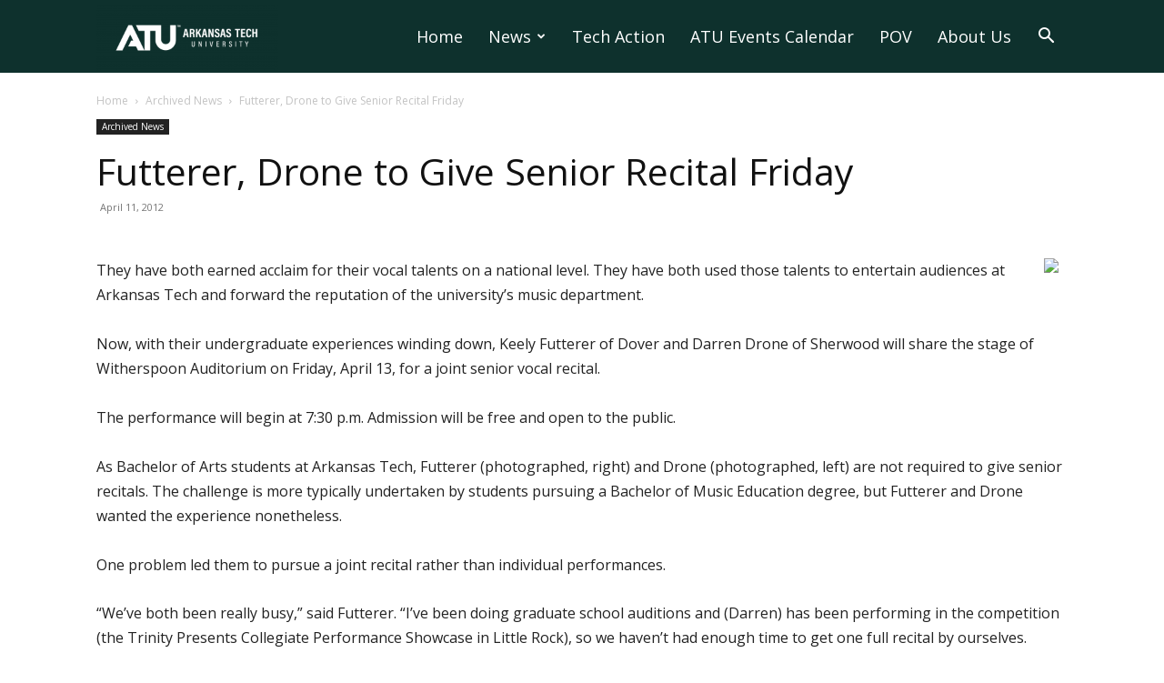

--- FILE ---
content_type: text/css
request_url: https://www.arkansastechnews.com/wp-content/themes/Newspaper-child/style.css?ver=1.0.0
body_size: 257
content:
/*
Theme Name:   ATU Newspaper Child
Description:  Customizations on the Newspaper theme for arkansastechnews.com
Author:       Sean M. Carnahan
Template:     Newspaper
Version:      1.0.0
License:      GNU General Public License v2 or later
License URI:  http://www.gnu.org/licenses/gpl-2.0.html
Text Domain:  atunewspaperchild
*/
